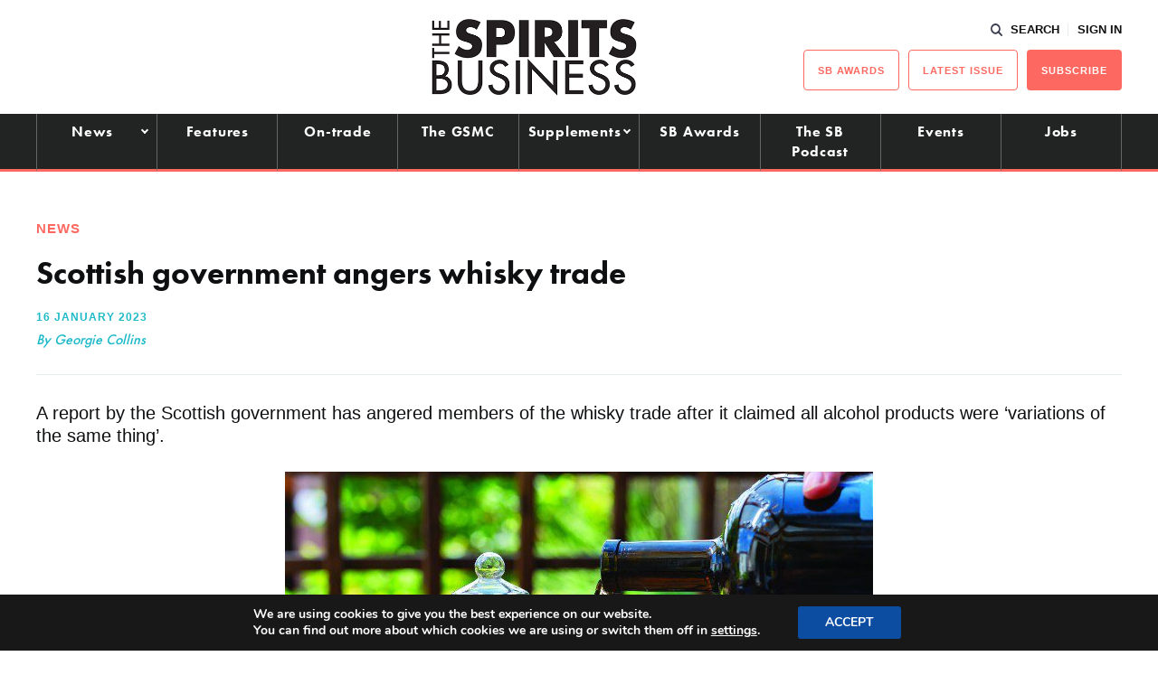

--- FILE ---
content_type: text/html; charset=utf-8
request_url: https://www.google.com/recaptcha/api2/aframe
body_size: 267
content:
<!DOCTYPE HTML><html><head><meta http-equiv="content-type" content="text/html; charset=UTF-8"></head><body><script nonce="8L3NAlqOWvBiBiHtXmSBpw">/** Anti-fraud and anti-abuse applications only. See google.com/recaptcha */ try{var clients={'sodar':'https://pagead2.googlesyndication.com/pagead/sodar?'};window.addEventListener("message",function(a){try{if(a.source===window.parent){var b=JSON.parse(a.data);var c=clients[b['id']];if(c){var d=document.createElement('img');d.src=c+b['params']+'&rc='+(localStorage.getItem("rc::a")?sessionStorage.getItem("rc::b"):"");window.document.body.appendChild(d);sessionStorage.setItem("rc::e",parseInt(sessionStorage.getItem("rc::e")||0)+1);localStorage.setItem("rc::h",'1769086216651');}}}catch(b){}});window.parent.postMessage("_grecaptcha_ready", "*");}catch(b){}</script></body></html>

--- FILE ---
content_type: application/javascript; charset=utf-8
request_url: https://fundingchoicesmessages.google.com/f/AGSKWxW84nTlsTRQbW4Sxi1zwvwCNxJFMDaBjKF-7MNAvVpH_daU7cbpX-Z7QAo3d-pMvgSsl6aIEuoiDxcmwezbFMcIT9N2aCxaxOKiOVmNiFrUX8BqigUOUJ6d0Ip1fC5_byMWETXK-g==?fccs=W251bGwsbnVsbCxudWxsLG51bGwsbnVsbCxudWxsLFsxNzY5MDg2MjE0LDUyMzAwMDAwMF0sbnVsbCxudWxsLG51bGwsW251bGwsWzcsOSw2XSxudWxsLDIsbnVsbCwiZW4iLG51bGwsbnVsbCxudWxsLG51bGwsbnVsbCwzXSwiaHR0cHM6Ly93d3cudGhlc3Bpcml0c2J1c2luZXNzLmNvbS8yMDIzLzAxL3Njb3R0aXNoLWdvdmVybm1lbnQtYW5nZXJzLXdoaXNreS10cmFkZS8iLG51bGwsW1s4LCI5b0VCUi01bXFxbyJdLFs5LCJlbi1VUyJdLFsxOSwiMiJdLFsxNywiWzBdIl0sWzI0LCIiXSxbMjksImZhbHNlIl1dXQ
body_size: 220
content:
if (typeof __googlefc.fcKernelManager.run === 'function') {"use strict";this.default_ContributorServingResponseClientJs=this.default_ContributorServingResponseClientJs||{};(function(_){var window=this;
try{
var qp=function(a){this.A=_.t(a)};_.u(qp,_.J);var rp=function(a){this.A=_.t(a)};_.u(rp,_.J);rp.prototype.getWhitelistStatus=function(){return _.F(this,2)};var sp=function(a){this.A=_.t(a)};_.u(sp,_.J);var tp=_.ed(sp),up=function(a,b,c){this.B=a;this.j=_.A(b,qp,1);this.l=_.A(b,_.Pk,3);this.F=_.A(b,rp,4);a=this.B.location.hostname;this.D=_.Fg(this.j,2)&&_.O(this.j,2)!==""?_.O(this.j,2):a;a=new _.Qg(_.Qk(this.l));this.C=new _.dh(_.q.document,this.D,a);this.console=null;this.o=new _.mp(this.B,c,a)};
up.prototype.run=function(){if(_.O(this.j,3)){var a=this.C,b=_.O(this.j,3),c=_.fh(a),d=new _.Wg;b=_.hg(d,1,b);c=_.C(c,1,b);_.jh(a,c)}else _.gh(this.C,"FCNEC");_.op(this.o,_.A(this.l,_.De,1),this.l.getDefaultConsentRevocationText(),this.l.getDefaultConsentRevocationCloseText(),this.l.getDefaultConsentRevocationAttestationText(),this.D);_.pp(this.o,_.F(this.F,1),this.F.getWhitelistStatus());var e;a=(e=this.B.googlefc)==null?void 0:e.__executeManualDeployment;a!==void 0&&typeof a==="function"&&_.To(this.o.G,
"manualDeploymentApi")};var vp=function(){};vp.prototype.run=function(a,b,c){var d;return _.v(function(e){d=tp(b);(new up(a,d,c)).run();return e.return({})})};_.Tk(7,new vp);
}catch(e){_._DumpException(e)}
}).call(this,this.default_ContributorServingResponseClientJs);
// Google Inc.

//# sourceURL=/_/mss/boq-content-ads-contributor/_/js/k=boq-content-ads-contributor.ContributorServingResponseClientJs.en_US.9oEBR-5mqqo.es5.O/d=1/exm=ad_blocking_detection_executable,kernel_loader,loader_js_executable,web_iab_tcf_v2_signal_executable/ed=1/rs=AJlcJMwtVrnwsvCgvFVyuqXAo8GMo9641A/m=cookie_refresh_executable
__googlefc.fcKernelManager.run('\x5b\x5b\x5b7,\x22\x5b\x5bnull,\\\x22thespiritsbusiness.com\\\x22,\\\x22AKsRol_ipzdtN06bUdtMSeCb1PXKvj_ESaO0zUloLfg2SzzKZ9VGVoI7VYo1iR74xwQAnKN2vq5EBgXROSPYtIPZPdapEMbbInX-LmZ4ibWkwB_VA_kLLREQiRi9LwQ3t6JQ7tfcHzCgboLGvn8_-U5x_TSZN36-rQ\\\\u003d\\\\u003d\\\x22\x5d,null,\x5b\x5bnull,null,null,\\\x22https:\/\/fundingchoicesmessages.google.com\/f\/AGSKWxVZnaIWbCr8N6fPIFybFatFWE4IqVXKm6TNqg5JmwXLLLlR1lHidvazHyY6wlrkkUQHHW9KNriiXSXw0_XtW9feq-lBKo1UlRP0CHWDOAJEQ1XgUTxRAEDKclljIJemseSTL9cw9Q\\\\u003d\\\\u003d\\\x22\x5d,null,null,\x5bnull,null,null,\\\x22https:\/\/fundingchoicesmessages.google.com\/el\/AGSKWxXQcT9oH42je4K3CwWWzFul9kvRvJiHiIU02kD8ntUGhQ5Es8OsiYfSLbNVihYX44sqI1ZSRlh34f_SzBnwkidlOjg1xLG3CH6P0Ea9hig4QwgxkUKWgmm1TyrLQuPfYgUrlTzKkQ\\\\u003d\\\\u003d\\\x22\x5d,null,\x5bnull,\x5b7,9,6\x5d,null,2,null,\\\x22en\\\x22,null,null,null,null,null,3\x5d,null,\\\x22Privacy and cookie settings\\\x22,\\\x22Close\\\x22,null,null,null,\\\x22Managed by Google. Complies with IAB TCF. CMP ID: 300\\\x22\x5d,\x5b2,1\x5d\x5d\x22\x5d\x5d,\x5bnull,null,null,\x22https:\/\/fundingchoicesmessages.google.com\/f\/AGSKWxU1sr1xo1v4SGFnMEfj1J1wOaXCipxSx5IWpbvKvp0amqjAB_0_p4aIQg_0SpYIq-dH85T0gBr1gZTuejOM1C_YUeUqZ9PLPEJ8GzCvTT8xZZR7OTK-P3Gy90BklTu62JlmZyv8RA\\u003d\\u003d\x22\x5d\x5d');}

--- FILE ---
content_type: image/svg+xml
request_url: https://www.thespiritsbusiness.com/content/themes/redwire-drink-business/assets/images/icons/instagram.svg
body_size: 3967
content:
<svg xmlns="http://www.w3.org/2000/svg" width="25" height="25" viewBox="0 0 50 50">
  <metadata><?xpacket begin="﻿" id="W5M0MpCehiHzreSzNTczkc9d"?>
<x:xmpmeta xmlns:x="adobe:ns:meta/" x:xmptk="Adobe XMP Core 5.6-c140 79.160451, 2017/05/06-01:08:21        ">
   <rdf:RDF xmlns:rdf="http://www.w3.org/1999/02/22-rdf-syntax-ns#">
      <rdf:Description rdf:about=""/>
   </rdf:RDF>
</x:xmpmeta>
                                                                                                    
                                                                                                    
                                                                                                    
                                                                                                    
                                                                                                    
                                                                                                    
                                                                                                    
                                                                                                    
                                                                                                    
                                                                                                    
                                                                                                    
                                                                                                    
                                                                                                    
                                                                                                    
                                                                                                    
                                                                                                    
                                                                                                    
                                                                                                    
                                                                                                    
                                                                                                    
                           
<?xpacket end="w"?></metadata>
<defs>
    <style>
      .cls-1 {
        fill: #fff;
        fill-rule: evenodd;
      }
    </style>
  </defs>
  <path id="instagram" class="cls-1" d="M2565,18404.5c6.68,0,7.47,0,10.1.2a15.171,15.171,0,0,1,4.64.8,8.132,8.132,0,0,1,2.88,1.9,7.8,7.8,0,0,1,1.87,2.9,13.3,13.3,0,0,1,.86,4.6c0.12,2.6.15,3.4,0.15,10.1s-0.03,7.5-.15,10.1a13.3,13.3,0,0,1-.86,4.6,7.8,7.8,0,0,1-1.87,2.9,8.132,8.132,0,0,1-2.88,1.9,15.171,15.171,0,0,1-4.64.8c-2.63.2-3.42,0.2-10.1,0.2s-7.47,0-10.1-.2a15.171,15.171,0,0,1-4.64-.8,8.132,8.132,0,0,1-2.88-1.9,7.8,7.8,0,0,1-1.87-2.9,13.3,13.3,0,0,1-.86-4.6c-0.12-2.6-.15-3.4-0.15-10.1s0.03-7.5.15-10.1a13.3,13.3,0,0,1,.86-4.6,7.8,7.8,0,0,1,1.87-2.9,8.132,8.132,0,0,1,2.88-1.9,15.171,15.171,0,0,1,4.64-.8c2.63-.2,3.42-0.2,10.1-0.2m0-4.5c-6.79,0-7.64,0-10.31.2a18.455,18.455,0,0,0-6.07,1.1,13.023,13.023,0,0,0-4.42,2.9,12.663,12.663,0,0,0-2.89,4.4,18.319,18.319,0,0,0-1.16,6.1c-0.12,2.7-.15,3.5-0.15,10.3s0.03,7.6.15,10.3a18.319,18.319,0,0,0,1.16,6.1,12.663,12.663,0,0,0,2.89,4.4,13.023,13.023,0,0,0,4.42,2.9,18.455,18.455,0,0,0,6.07,1.1c2.67,0.2,3.52.2,10.31,0.2s7.64,0,10.31-.2a18.455,18.455,0,0,0,6.07-1.1,13.023,13.023,0,0,0,4.42-2.9,12.663,12.663,0,0,0,2.89-4.4,18.319,18.319,0,0,0,1.16-6.1c0.12-2.7.15-3.5,0.15-10.3s-0.03-7.6-.15-10.3a18.319,18.319,0,0,0-1.16-6.1,12.663,12.663,0,0,0-2.89-4.4,13.023,13.023,0,0,0-4.42-2.9,18.455,18.455,0,0,0-6.07-1.1c-2.67-.2-3.52-0.2-10.31-0.2h0Zm0,12.2a12.8,12.8,0,1,0,12.84,12.8A12.8,12.8,0,0,0,2565,18412.2Zm0,21.1a8.3,8.3,0,1,1,8.33-8.3A8.305,8.305,0,0,1,2565,18433.3Zm16.34-21.6a3,3,0,1,1-6,0A3,3,0,1,1,2581.34,18411.7Z" transform="translate(-2540 -18400)"/>
</svg>


--- FILE ---
content_type: application/javascript; charset=utf-8
request_url: https://fundingchoicesmessages.google.com/f/AGSKWxXFA_sLrrsPS1CVlnZvh65YNug1Q2d1B__1bRv6ZL2wrIXN5FPmSCp_YHb0lqy8IVBKBhrXZJuRAfxlkLS1s3req0GroYLlobMLNXb43KoXpfzPsASoGrQh1LrMXp7f011SCaWXjc8QGznDd6-THQqqQblKL-vtF9rZKg99W0fNRcPpVTUP9xIEsXLx/__reporting_ads._ad_placeholder-&ad_slot=/ad/frame1./adchain-
body_size: -1291
content:
window['c80e4d12-1c0d-4841-9d41-3c62c5715d46'] = true;

--- FILE ---
content_type: application/javascript; charset=utf-8
request_url: https://fundingchoicesmessages.google.com/f/AGSKWxWaFiZsAsRaeGg5AbN7sWKUpkPQ6TD_fdb3fFSGbrzKM15Y3co1NmKR-kXjX1fDh49JrjrJ40mjHjH3Fbp6LzuQbP2HxE1OofWMQCdyzlIu1d0qXJAjez8LihNspl3pMqrijMPPQA==?fccs=W251bGwsbnVsbCxudWxsLG51bGwsbnVsbCxudWxsLFsxNzY5MDg2MjEzLDU2MzAwMDAwMF0sbnVsbCxudWxsLG51bGwsW251bGwsWzddXSwiaHR0cHM6Ly93d3cudGhlc3Bpcml0c2J1c2luZXNzLmNvbS8yMDIzLzAxL3Njb3R0aXNoLWdvdmVybm1lbnQtYW5nZXJzLXdoaXNreS10cmFkZS8iLG51bGwsW1s4LCI5b0VCUi01bXFxbyJdLFs5LCJlbi1VUyJdLFsxOSwiMiJdLFsxNywiWzBdIl0sWzI0LCIiXSxbMjksImZhbHNlIl1dXQ
body_size: -209
content:
if (typeof __googlefc.fcKernelManager.run === 'function') {"use strict";this.default_ContributorServingResponseClientJs=this.default_ContributorServingResponseClientJs||{};(function(_){var window=this;
try{
var QH=function(a){this.A=_.t(a)};_.u(QH,_.J);var RH=_.ed(QH);var SH=function(a,b,c){this.B=a;this.params=b;this.j=c;this.l=_.F(this.params,4);this.o=new _.dh(this.B.document,_.O(this.params,3),new _.Qg(_.Qk(this.j)))};SH.prototype.run=function(){if(_.P(this.params,10)){var a=this.o;var b=_.eh(a);b=_.Od(b,4);_.ih(a,b)}a=_.Rk(this.j)?_.be(_.Rk(this.j)):new _.de;_.ee(a,9);_.F(a,4)!==1&&_.G(a,4,this.l===2||this.l===3?1:2);_.Fg(this.params,5)&&(b=_.O(this.params,5),_.hg(a,6,b));return a};var TH=function(){};TH.prototype.run=function(a,b){var c,d;return _.v(function(e){c=RH(b);d=(new SH(a,c,_.A(c,_.Pk,2))).run();return e.return({ia:_.L(d)})})};_.Tk(8,new TH);
}catch(e){_._DumpException(e)}
}).call(this,this.default_ContributorServingResponseClientJs);
// Google Inc.

//# sourceURL=/_/mss/boq-content-ads-contributor/_/js/k=boq-content-ads-contributor.ContributorServingResponseClientJs.en_US.9oEBR-5mqqo.es5.O/d=1/exm=kernel_loader,loader_js_executable/ed=1/rs=AJlcJMwtVrnwsvCgvFVyuqXAo8GMo9641A/m=web_iab_tcf_v2_signal_executable
__googlefc.fcKernelManager.run('\x5b\x5b\x5b8,\x22\x5bnull,\x5b\x5bnull,null,null,\\\x22https:\/\/fundingchoicesmessages.google.com\/f\/AGSKWxXt62v4GiOLXymMv2iusC8c8mTRhudMFdTXG9gI7t0zA5XWdBLQiNFvVMeyUjTMGkVDaFPJvP9HB32k3tnJx2Doh3MQfFBZPVTAQZVELys2xGpLewQHnw4AnBWUwgW12lRDu69otw\\\\u003d\\\\u003d\\\x22\x5d,null,null,\x5bnull,null,null,\\\x22https:\/\/fundingchoicesmessages.google.com\/el\/AGSKWxWXk2QHahkRhUvMPDc2vqanbMLjFle6ur_ISeSRcVDjSS8BHph4DELWULCiq2XEEjsPbctDiE0Hgrdg27dGVwmBEq9Ibkwa7oCdqpzQQeUf6VmLz07wVWvSSsjGu1CFB4vMdjFn7g\\\\u003d\\\\u003d\\\x22\x5d,null,\x5bnull,\x5b7\x5d\x5d\x5d,\\\x22thespiritsbusiness.com\\\x22,1,\\\x22en\\\x22,null,null,null,null,1\x5d\x22\x5d\x5d,\x5bnull,null,null,\x22https:\/\/fundingchoicesmessages.google.com\/f\/AGSKWxVh2iqsUIb97XDK-NMq6FB2I4VEFUfnDxZzNvRZcn3A8chk6bMtuStF5eBoDGkvQaZVmZ-D61v-FwWe2hiuh3RvoI-OtrzkL9N22a5c5DebSw-uEEqosrXaMB3wwgvBVrWkWLvpUQ\\u003d\\u003d\x22\x5d\x5d');}